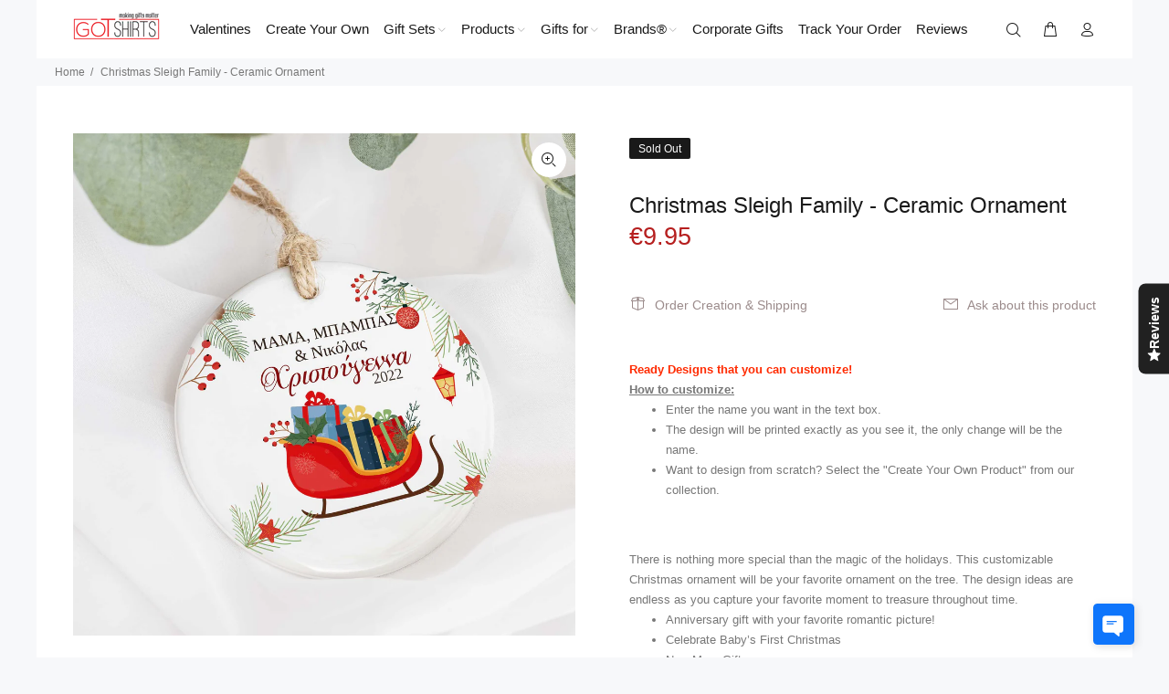

--- FILE ---
content_type: text/javascript; charset=utf-8
request_url: https://www.gotshirts.com.cy/products/christmas-sleigh-family-ceramic-ornament.js
body_size: 1129
content:
{"id":6718314381382,"title":"Christmas Sleigh Family - Ceramic Ornament","handle":"christmas-sleigh-family-ceramic-ornament","description":"\u003cp style=\"text-align: left;\" data-mce-fragment=\"1\" data-mce-style=\"text-align: left;\"\u003e\u003cspan style=\"color: #ff2a00;\" data-mce-style=\"color: #ff2a00;\" data-mce-fragment=\"1\"\u003e\u003cstrong data-mce-fragment=\"1\"\u003eReady Designs that you can customize!\u003c\/strong\u003e\u003c\/span\u003e\u003c\/p\u003e\n\u003cdiv style=\"text-align: left;\" data-mce-fragment=\"1\" data-mce-style=\"text-align: left;\"\u003e\u003cspan style=\"text-decoration: underline;\" data-mce-fragment=\"1\" data-mce-style=\"text-decoration: underline;\"\u003e\u003cstrong data-mce-fragment=\"1\"\u003eHow to customize:\u003c\/strong\u003e\u003c\/span\u003e\u003c\/div\u003e\n\u003cdiv style=\"text-align: left;\" data-mce-fragment=\"1\" data-mce-style=\"text-align: left;\"\u003e\n\u003cul data-mce-fragment=\"1\"\u003e\n\u003cli data-mce-fragment=\"1\"\u003eEnter the name you want in the text box.\u003c\/li\u003e\n\u003cli data-mce-fragment=\"1\"\u003eThe design will be printed exactly as you see it, the only change will be the name.\u003c\/li\u003e\n\u003cli data-mce-fragment=\"1\"\u003e\u003cspan data-mce-fragment=\"1\"\u003eWant to design from scratch? Select the \"Create Your Own Product\" from our collection.\u003c\/span\u003e\u003c\/li\u003e\n\u003c\/ul\u003e\n\u003c\/div\u003e\n\u003cp data-mce-fragment=\"1\"\u003e \u003c\/p\u003e\n\u003cp data-mce-fragment=\"1\"\u003eThere is nothing more special than the magic of the holidays. This customizable Christmas ornament will be your favorite ornament on the tree. The design ideas are endless as you capture your favorite moment to treasure throughout time.\u003c\/p\u003e\n\u003cul data-mce-fragment=\"1\"\u003e\n\u003cli data-mce-fragment=\"1\"\u003eAnniversary gift with your favorite romantic picture!\u003c\/li\u003e\n\u003cli data-mce-fragment=\"1\"\u003eCelebrate Baby’s First Christmas\u003c\/li\u003e\n\u003cli data-mce-fragment=\"1\"\u003eNew Mom Gift\u003c\/li\u003e\n\u003cli data-mce-fragment=\"1\"\u003eWedding Gift for your favorite couple!\u003c\/li\u003e\n\u003cli data-mce-fragment=\"1\"\u003eand so much more!\u003c\/li\u003e\n\u003c\/ul\u003e\n\u003cp data-mce-fragment=\"1\"\u003e \u003c\/p\u003e\n\u003cp data-mce-fragment=\"1\"\u003e\u003cstrong data-mce-fragment=\"1\"\u003eFeatures:\u003c\/strong\u003e\u003cbr data-mce-fragment=\"1\"\u003eMaterials: Ceramic\u003cbr data-mce-fragment=\"1\"\u003eMeasurements: 7cm\u003c\/p\u003e","published_at":"2025-09-29T14:23:57+03:00","created_at":"2021-11-01T14:21:35+02:00","vendor":"GOTShirts - Making Gifts Matter","type":"","tags":["options","selleasy","selleasy-box"],"price":995,"price_min":995,"price_max":995,"available":false,"price_varies":false,"compare_at_price":995,"compare_at_price_min":995,"compare_at_price_max":995,"compare_at_price_varies":false,"variants":[{"id":39578010681414,"title":"Default Title","option1":"Default Title","option2":null,"option3":null,"sku":"Ceramic Ornament","requires_shipping":true,"taxable":true,"featured_image":null,"available":false,"name":"Christmas Sleigh Family - Ceramic Ornament","public_title":null,"options":["Default Title"],"price":995,"weight":150,"compare_at_price":995,"inventory_quantity":0,"inventory_management":"shopify","inventory_policy":"deny","barcode":null,"requires_selling_plan":false,"selling_plan_allocations":[]}],"images":["\/\/cdn.shopify.com\/s\/files\/1\/1268\/7167\/products\/2_56abc898-5dbd-455d-9a38-f8bea0ce5bab.jpg?v=1747258460"],"featured_image":"\/\/cdn.shopify.com\/s\/files\/1\/1268\/7167\/products\/2_56abc898-5dbd-455d-9a38-f8bea0ce5bab.jpg?v=1747258460","options":[{"name":"Title","position":1,"values":["Default Title"]}],"url":"\/products\/christmas-sleigh-family-ceramic-ornament","media":[{"alt":"Christmas Sleigh Family - Ceramic Ornament - GOTShirts","id":21853046702150,"position":1,"preview_image":{"aspect_ratio":1.0,"height":2000,"width":2000,"src":"https:\/\/cdn.shopify.com\/s\/files\/1\/1268\/7167\/products\/2_56abc898-5dbd-455d-9a38-f8bea0ce5bab.jpg?v=1747258460"},"aspect_ratio":1.0,"height":2000,"media_type":"image","src":"https:\/\/cdn.shopify.com\/s\/files\/1\/1268\/7167\/products\/2_56abc898-5dbd-455d-9a38-f8bea0ce5bab.jpg?v=1747258460","width":2000}],"requires_selling_plan":false,"selling_plan_groups":[]}